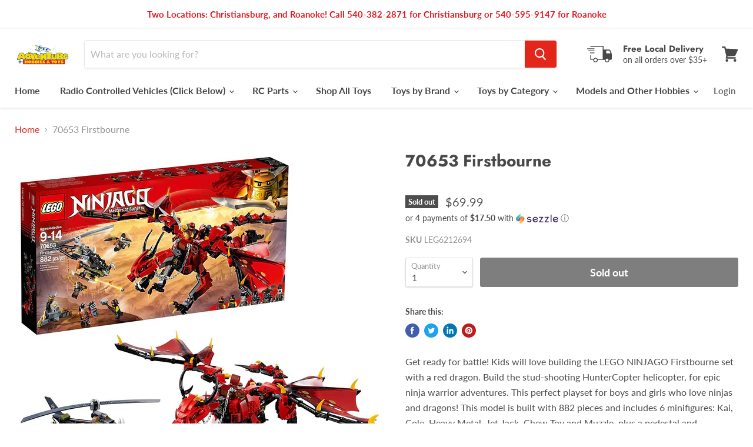

--- FILE ---
content_type: text/html; charset=utf-8
request_url: https://www.adventurehobbiesandtoys.com/collections/all/products/70653-firstbourne?view=_recently-viewed
body_size: 1224
content:




























<li
  class="productgrid--item  imagestyle--natural        product-recently-viewed-card  show-actions--mobile"
  data-product-item
  data-product-quickshop-url="/products/70653-firstbourne"
  data-quickshop-hash="dd50c1156fbe7a29048b876345a9fcd71c433ab22917590bfaf8760145c9f1c8"
  
    data-recently-viewed-card
  
>
  <div class="productitem" data-product-item-content>
    <div class="product-recently-viewed-card-time" data-product-handle="70653-firstbourne">
      <button
        class="product-recently-viewed-card-remove"
        aria-label="close"
        data-remove-recently-viewed
      >
        <svg
  aria-hidden="true"
  focusable="false"
  role="presentation"
  width="10"
  height="10"
  viewBox="0 0 10 10"
  xmlns="http://www.w3.org/2000/svg"
>
  <path d="M6.08785659,5 L9.77469752,1.31315906 L8.68684094,0.225302476 L5,3.91214341 L1.31315906,0.225302476 L0.225302476,1.31315906 L3.91214341,5 L0.225302476,8.68684094 L1.31315906,9.77469752 L5,6.08785659 L8.68684094,9.77469752 L9.77469752,8.68684094 L6.08785659,5 Z"></path>
</svg>
      </button>  
    </div>
    <a
      class="productitem--image-link"
      href="/products/70653-firstbourne"
      tabindex="-1"
      data-product-page-link
    >
      <figure class="productitem--image" data-product-item-image>
        
          
          

  
    <noscript data-rimg-noscript>
      <img
        
          src="//www.adventurehobbiesandtoys.com/cdn/shop/products/70653_Firstbourne_512x512.jpg?v=1617306028"
        

        alt=""
        data-rimg="noscript"
        srcset="//www.adventurehobbiesandtoys.com/cdn/shop/products/70653_Firstbourne_512x512.jpg?v=1617306028 1x, //www.adventurehobbiesandtoys.com/cdn/shop/products/70653_Firstbourne_1024x1024.jpg?v=1617306028 2x, //www.adventurehobbiesandtoys.com/cdn/shop/products/70653_Firstbourne_1495x1495.jpg?v=1617306028 2.92x"
        class="productitem--image-primary"
        
        
      >
    </noscript>
  

  <img
    
      src="//www.adventurehobbiesandtoys.com/cdn/shop/products/70653_Firstbourne_512x512.jpg?v=1617306028"
    
    alt=""

    
      data-rimg="lazy"
      data-rimg-scale="1"
      data-rimg-template="//www.adventurehobbiesandtoys.com/cdn/shop/products/70653_Firstbourne_{size}.jpg?v=1617306028"
      data-rimg-max="1500x1500"
      data-rimg-crop="false"
      
      srcset="data:image/svg+xml;utf8,<svg%20xmlns='http://www.w3.org/2000/svg'%20width='512'%20height='512'></svg>"
    

    class="productitem--image-primary"
    
    
  >



  <div data-rimg-canvas></div>


        

        
<span class="productitem--badge badge--soldout">
    Sold out
  </span>
      </figure>
    </a><div class="productitem--info">
      

      

      <h2 class="productitem--title">
        <a href="/products/70653-firstbourne" data-product-page-link>
          70653 Firstbourne
        </a>
      </h2>

      

      
        
<div class="productitem--price ">
  <div
    class="price--compare-at "
    data-price-compare-at
  >
  </div>
  <div class="price--main" data-price>
      
       
    <span class="money">
        $69.99
          
      </span>
    
  </div>

  
  
  
  

  <div
    class="
      product--unit-price
      hidden
    "
    data-unit-price
  >
    <span class="product--total-quantity" data-total-quantity></span> | <span class="product--unit-price-amount money" data-unit-price-amount></span> / <span class="product--unit-price-measure" data-unit-price-measure></span>
  </div></div>


      

      

      
        <div class="productitem--description">
          <p>Get ready for battle! Kids will love building the LEGO NINJAGO Firstbourne set with a red dragon. Build the stud-shooting HunterCopter helicopter, ...</p>

          
            <a
              href="/products/70653-firstbourne"
              class="productitem--link"
              data-product-page-link
            >
              View full details
            </a>
          
        </div>
      
    </div>

     
  </div>
  
    <script type="application/json" data-quick-buy-settings>
      {
        "cart_redirection": false,
        "money_format": "${{amount}}"
      }
    </script>
  
</li>

